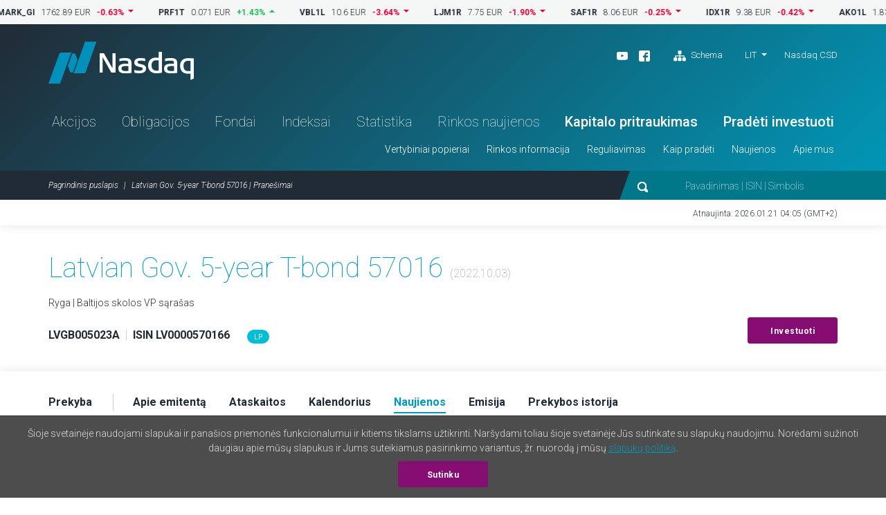

--- FILE ---
content_type: image/svg+xml
request_url: https://nasdaqbaltic.com/static2/img/ico-youtube-white.svg
body_size: 12
content:
<?xml version="1.0" encoding="UTF-8"?>
<svg width="18px" height="18px" viewBox="0 0 18 18" version="1.1" xmlns="http://www.w3.org/2000/svg" xmlns:xlink="http://www.w3.org/1999/xlink">
    <!-- Generator: Sketch 52.5 (67469) - http://www.bohemiancoding.com/sketch -->
    <title>ico-youtube</title>
    <desc>Created with Sketch.</desc>
    <defs>
        <path d="M16.84,5.48067268 C16.84,5.48067268 17,6.80403874 17,8.12689386 L17,9.36748567 C17,10.6908517 16.84,12.0137068 16.84,12.0137068 C16.84,12.0137068 16.6835,13.1403563 16.204,13.6364909 C15.5955,14.2879549 14.9135,14.2910206 14.601,14.329342 C12.362,14.4948905 9,14.5 9,14.5 C9,14.5 4.84,14.4611676 3.56,14.3354734 C3.204,14.2675168 2.4045,14.2879549 1.7955,13.6364909 C1.316,13.1403563 1.16,12.0137068 1.16,12.0137068 C1.16,12.0137068 1,10.6908517 1,9.36748567 L1,8.12689386 C1,6.80403874 1.16,5.48067268 1.16,5.48067268 C1.16,5.48067268 1.316,4.35402319 1.7955,3.85788866 C2.4045,3.20642467 3.086,3.20335895 3.399,3.1655485 C5.638,3 8.9965,3 8.9965,3 L9.0035,3 C9.0035,3 12.362,3 14.601,3.1655485 C14.9135,3.20335895 15.5955,3.20642467 16.204,3.85788866 C16.6835,4.35402319 16.84,5.48067268 16.84,5.48067268 Z M7.348,10.8707069 L11.6705,8.58164127 L7.3475,6.27673613 L7.348,10.8707069 Z" id="path-1"></path>
    </defs>
    <g id="ico-youtube" stroke="none" stroke-width="1" fill="none" fill-rule="evenodd">
        <g id="icons/social/youtube">
            <mask id="mask-2" fill="white">
                <use xlink:href="#path-1"></use>
            </mask>
            <use id="Mask" fill="#FFFFFF" fill-rule="evenodd" xlink:href="#path-1"></use>
            <g id="color/main" mask="url(#mask-2)" fill="#FFFFFF" fill-rule="evenodd">
                <rect x="0" y="0" width="18" height="18" rx="4"></rect>
            </g>
        </g>
    </g>
</svg>
